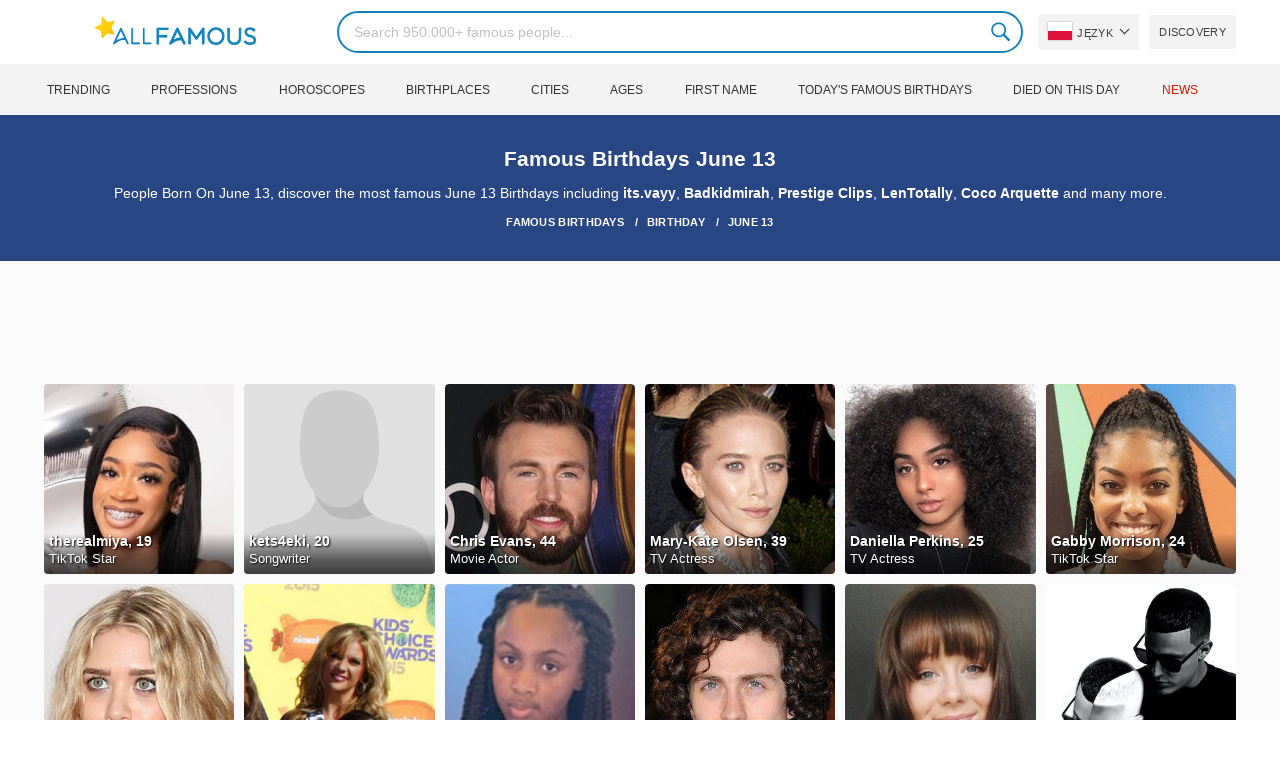

--- FILE ---
content_type: text/html; charset=UTF-8
request_url: https://allfamous.org/pl/birthday/june-13
body_size: 14410
content:

<!DOCTYPE html>
<html lang="pl">
<head>
    <meta charset="utf-8">
    <meta name="google" content="notranslate" />
    <meta name="viewport" content="width=device-width, initial-scale=1.0, minimum-scale=1.0">
    <meta name="norton-safeweb-site-verification" content="lhz7h4aky5jkxkppzyhvy0r4ilcihc8q12edytwbfm2s9gm95g6a537jnblshqx4cl29y09sxvs8xs1jbd23i3kcx2fkkcif-kc83lvivm7juj5qukoukc02vgcxh26h" />
    <title>Famous Birthdays June 13 | People Born On June 13 | AllFamous.org</title>
    <meta name="description" content="People Born On June 13, discover the most famous June 13 Birthdays including Kat Dennings, Paul Abrahamian, Jensiee_, Tim Allen, Stellan Skarsgård and many more."/>
    <meta name="keywords" content="AllFamous.org"/>
    <meta property="og:title" content="Famous Birthdays June 13 | People Born On June 13 | AllFamous.org"/>
    <meta property="og:description" content="People Born On June 13, discover the most famous June 13 Birthdays including Kat Dennings, Paul Abrahamian, Jensiee_, Tim Allen, Stellan Skarsgård and many more."/>
    <meta property="og:image" content="https://cdn.allfamous.org/assets/img/banner.jpg"/>
    <meta property="og:site_name" content="AllFamous.org"/>
    <meta property="og:type" content="website"/>
    <meta property="og:url" content="https://allfamous.org/pl/birthday/june-13"/>

    <meta name="twitter:title" content="Famous Birthdays June 13 | People Born On June 13 | AllFamous.org">
    <meta name="twitter:description" content="People Born On June 13, discover the most famous June 13 Birthdays including Kat Dennings, Paul Abrahamian, Jensiee_, Tim Allen, Stellan Skarsgård and many more.">
    <meta name="twitter:site" content="AllFamous.org">
    <meta name="twitter:image" content="https://cdn.allfamous.org/assets/img/banner.jpg">
    <meta name="twitter:card" content="summary_large_image">
    <meta name="twitter:url" content="https://allfamous.org/pl/birthday/june-13">

    <link rel="canonical" href="https://allfamous.org/pl/birthday/june-13"/>
    <link rel="alternate" href="https://allfamous.org/birthday/june-13" hreflang="x-default"/>
	<link rel="alternate" href="https://allfamous.org/birthday/june-13" hreflang="en"/>
	<link rel="alternate" href="https://allfamous.org/es/birthday/june-13" hreflang="es"/>
	<link rel="alternate" href="https://allfamous.org/pt/birthday/june-13" hreflang="pt"/>
	<link rel="alternate" href="https://allfamous.org/id/birthday/june-13" hreflang="id"/>
	<link rel="alternate" href="https://allfamous.org/zh/birthday/june-13" hreflang="zh-CN"/>
	<link rel="alternate" href="https://allfamous.org/tw/birthday/june-13" hreflang="zh-TW"/>
	<link rel="alternate" href="https://allfamous.org/fr/birthday/june-13" hreflang="fr-FR"/>
	<link rel="alternate" href="https://allfamous.org/ru/birthday/june-13" hreflang="ru-RU"/>
	<link rel="alternate" href="https://allfamous.org/tr/birthday/june-13" hreflang="tr-TR"/>
	<link rel="alternate" href="https://allfamous.org/ar/birthday/june-13" hreflang="ar"/>
	<link rel="alternate" href="https://allfamous.org/ko/birthday/june-13" hreflang="ko-KR"/>
	<link rel="alternate" href="https://allfamous.org/th/birthday/june-13" hreflang="th-TH"/>
	<link rel="alternate" href="https://allfamous.org/nl/birthday/june-13" hreflang="nl"/>
	<link rel="alternate" href="https://allfamous.org/pl/birthday/june-13" hreflang="pl"/>
	<link rel="alternate" href="https://allfamous.org/de/birthday/june-13" hreflang="de-DE"/>
	<link rel="alternate" href="https://allfamous.org/ja/birthday/june-13" hreflang="ja-JP"/>
	<link rel="alternate" href="https://allfamous.org/it/birthday/june-13" hreflang="it-IT"/>
	<link rel="alternate" href="https://allfamous.org/hi/birthday/june-13" hreflang="hi"/>
	<link rel="alternate" href="https://allfamous.org/vi/birthday/june-13" hreflang="vi-VN"/>
	    <link rel="preload" as="image" href="/1.gif">
    <link rel="preload" as="image" href="/assets/svg/search.svg">
    <link rel="preload" as="style" href="/assets/css/style.min.css?v=98">
	    <link rel='preconnect' href='//cdn.allfamous.org'>
    <link rel="preconnect" href="//partner.googleadservices.com">
    <link rel="preconnect" href="//googlecm.hit.gemius.pl">
    <link rel="preconnect" href="//adservice.google.com">
    <link rel="preconnect" href="//www.googletagmanager.com">
    <link rel="preconnect" href="//googleads.g.doubleclick.net">
    <link rel="preconnect" href="//pagead2.googlesyndication.com">
    <link rel='dns-prefetch' href='//cdn.allfamous.org'>
    <link rel='stylesheet' href='/assets/css/style.min.css?v=98' type='text/css' />
    <script defer id="jquery" src="https://ajax.googleapis.com/ajax/libs/jquery/3.6.0/jquery.min.js"></script>
	    <meta name="mobile-web-app-capable" content="yes">
    <meta name="apple-mobile-web-app-capable" content="yes">
    <meta name="application-name" content="AllFamous.org">
    <meta name="apple-mobile-web-app-title" content="AllFamous.org">
    <meta name="theme-color" content="#007bc4">
    <meta name="msapplication-navbutton-color" content="#1283be">
    <meta name="apple-mobile-web-app-status-bar-style" content="black-translucent">
    <meta name="msapplication-starturl" content="/">
	<script>
    const EMPTY_IMG = "/default.svg?v=3.1";
	let hasWebP=!1;!function(){let A=new Image;A.onload=function(){hasWebP=!!(A.height>0&&A.width>0)},A.onerror=function(){hasWebP=!1},A.src="[data-uri]"}();
    function lazyImg(e){return function(){var t,n=document.querySelectorAll("."+e);function r(n){n.onload=function(){n.classList.remove(e)},n.dataset.lazybackground&&(n.style.backgroundImage="url(".concat(n.dataset.lazybackground,")")),n.getAttribute("data-src")&&(n.src=(hasWebP,n.dataset.src),"IntersectionObserver"in window&&t.unobserve(n))}if("IntersectionObserver"in window)t=new IntersectionObserver(function(e){e.forEach(function(e){e.intersectionRatio>0&&r(e.target)})},{rootMargin:"0px",threshold:.05}),n.forEach(function(e){t.observe(e)});else for(var o=0;o<n.length;o++)r(n[o])}};
    function lazyScript(c,e){var n=document.createElement("script");n.async=!0,e&&(n.onload=e),document.head.appendChild(n),n.src=c};
    function lazyAds(e){return function(n){var o,t=document.querySelectorAll("."+e);function r(n){"IntersectionObserver"in window&&o.unobserve(n),n.classList.remove(e);var t=n.id;googletag.cmd.push(function(){googletag.display(t),googletag.pubads().refresh([window.__gptslot__[t]])})}if("IntersectionObserver"in window)o=new IntersectionObserver(function(e){e.forEach(function(e){e.intersectionRatio>0&&r(e.target)})},{rootMargin:"0px",threshold:.05}),t.forEach(function(e){o.observe(e)});else for(var i=0;i<t.length;i++)r(t[i])}};
    function getCookie(n){for(var t=n+"=",e=document.cookie.split(";"),r=0;r<e.length;r++){for(var i=e[r];" "==i.charAt(0);)i=i.substring(1,i.length);if(0==i.indexOf(t))return i.substring(t.length,i.length)}return null};
    function setCookie(e,i,t,o,n){var a=e+"="+i;if(t){var r=new Date;r.setTime(r.getTime()+24*t*60*60*1e3),a+="; expires="+r.toGMTString()}a+="; path=/",o&&(a+="; domain="+o),n&&(a+="; secure"),document.cookie=a};
    function splitSlice(e,i){for(var l=[],n=0,r=e.length;n<r;n+=i)l.push(e.slice(n,i+n));return l};
	    setTimeout(function() {
	    let t,e,n,o,i,a=null,s=65,c=new Set;const r=1111;function d(t){o=performance.now();const e=t.target.closest("a");m(e)&&p(e.href,"high")}function u(t){if(performance.now()-o<r)return;if(!("closest"in t.target))return;const e=t.target.closest("a");m(e)&&(e.addEventListener("mouseout",f,{passive:!0}),i=setTimeout(()=>{p(e.href,"high"),i=void 0},s))}function l(t){const e=t.target.closest("a");m(e)&&p(e.href,"high")}function f(t){t.relatedTarget&&t.target.closest("a")==t.relatedTarget.closest("a")||i&&(clearTimeout(i),i=void 0)}function h(t){if(performance.now()-o<r)return;const e=t.target.closest("a");if(t.which>1||t.metaKey||t.ctrlKey)return;if(!e)return;e.addEventListener("click",function(t){1337!=t.detail&&t.preventDefault()},{capture:!0,passive:!1,once:!0});const n=new MouseEvent("click",{view:window,bubbles:!0,cancelable:!1,detail:1337});e.dispatchEvent(n)}function m(o){if(o&&o.href&&(!n||"instant"in o.dataset)){if(o.origin!=location.origin){if(!(e||"instant"in o.dataset)||!a)return}if(["http:","https:"].includes(o.protocol)&&("http:"!=o.protocol||"https:"!=location.protocol)&&(t||!o.search||"instant"in o.dataset)&&!(o.hash&&o.pathname+o.search==location.pathname+location.search||"noInstant"in o.dataset))return!0}}function p(t,e="auto"){if(c.has(t))return;const n=document.createElement("link");n.rel="prefetch",n.href=t,n.fetchPriority=e,n.as="document",document.head.appendChild(n),c.add(t)}!function(){if(!document.createElement("link").relList.supports("prefetch"))return;const o="instantVaryAccept"in document.body.dataset||"Shopify"in window,i=navigator.userAgent.indexOf("Chrome/");i>-1&&(a=parseInt(navigator.userAgent.substring(i+"Chrome/".length)));if(o&&a&&a<110)return;const c="instantMousedownShortcut"in document.body.dataset;t="instantAllowQueryString"in document.body.dataset,e="instantAllowExternalLinks"in document.body.dataset,n="instantWhitelist"in document.body.dataset;const r={capture:!0,passive:!0};let f=!1,v=!1,g=!1;if("instantIntensity"in document.body.dataset){const t=document.body.dataset.instantIntensity;if(t.startsWith("mousedown"))f=!0,"mousedown-only"==t&&(v=!0);else if(t.startsWith("viewport")){const e=navigator.connection&&navigator.connection.saveData,n=navigator.connection&&navigator.connection.effectiveType&&navigator.connection.effectiveType.includes("2g");e||n||("viewport"==t?document.documentElement.clientWidth*document.documentElement.clientHeight<45e4&&(g=!0):"viewport-all"==t&&(g=!0))}else{const e=parseInt(t);isNaN(e)||(s=e)}}v||document.addEventListener("touchstart",d,r);f?c||document.addEventListener("mousedown",l,r):document.addEventListener("mouseover",u,r);c&&document.addEventListener("mousedown",h,r);if(g){let t=window.requestIdleCallback;t||(t=(t=>{t()})),t(function(){const t=new IntersectionObserver(e=>{e.forEach(e=>{if(e.isIntersecting){const n=e.target;t.unobserve(n),p(n.href)}})});document.querySelectorAll("a").forEach(e=>{m(e)&&t.observe(e)})},{timeout:1500})}}();
    }, 1);
</script>

<script async src="https://pagead2.googlesyndication.com/pagead/js/adsbygoogle.js?client=ca-pub-2196988153088510" crossorigin="anonymous"></script>
<script async src="https://www.googletagmanager.com/gtag/js?id=G-RVV0T97W1V"></script>
<script>window.dataLayer = window.dataLayer || [];function gtag(){dataLayer.push(arguments);}gtag('js', new Date());gtag('config', 'G-RVV0T97W1V');</script>    <link rel="manifest" crossorigin="anonymous" href="/manifest.json?v=98">
	</head>
<body class="osm ">
<img alt="allfamous.org" class="ez" width="99999" height="99999" style="pointer-events: none; position: absolute; top: 0; left: 0; width: 99vw; height: 99vh; max-width: 99vw; max-height: 99vh;" src="[data-uri]">
<div class="website-wrapper">
    <header class="whb-header whb-sticky-shadow whb-sticky-clone">
        <div class="whb-main-header">
            <div class="whb-row whb-general-header whb-flex-flex-middle">
                <div class="container">
                    <div class="whb-logo" style="text-align: center;">
                        <div class="site-logo">
                            <a href="/pl" class="fm-logo fm-main-logo" rel="home">
                                <img src="https://cdn.allfamous.org/logo.png" alt="AllFamous.org" style="width:150px;" width="150" height="26" />
                            </a>
                        </div>
                    </div>
                    <div class="whb-flex-row whb-general-header-inner">
                        <div class="whb-column whb-col-left whb-visible-lg">
                            <div class="site-logo">
								                                    <a href="/pl" class="fm-logo fm-main-logo" rel="home">
                                        <img src="https://cdn.allfamous.org/logo.png" alt="AllFamous.org" style="width: 180px;margin: 0 50px;" width="180" height="31" />
                                        <span style="display: inline-block;text-indent: -99999px;">AllFamous.org</span>
                                    </a>
								                            </div>
                        </div>
                        <div class="whb-column whb-col-center whb-visible-lg">
							<div class="fm-search-form" style="width: 100%;">
    <form role="search" method="get" class="searchform style-rounded fm-ajax-search" action="/pl/search" data-hl="pl">
        <input value="" name="q"  aria-label="Search" class="q" placeholder="Search 950.000+ famous people..." type="text" />
		        <!--<a rel="nofollow noreferrer" target="_blank" href="https://www.google.com/search?q=site:allfamous.org" class="googlesearch">Google search</a>-->
        <button type="submit" class="searchsubmit">Search</button>
    </form>
    <div class="search-results-wrapper">
        <div class="fm-scroll"><div class="fm-search-results fm-scroll-content"></div></div>
        <div class="fm-search-loader wd-fill"></div>
    </div>
</div>                        </div>
                        <div class="whb-column whb-col-right whb-visible-lg">
							<div class="drop" style="margin:0 10px">
    <button class="btn drop-btn btn-lang">
        <span class="flag flag-pl"></span> Język    </button>
    <div class="drop-list lang-sel" style="left:0;text-align:left;direction:ltr">
		            <span onclick="setLang('en')">
                <a class="drop-item " href="/birthday/june-13"><span class="flag flag-us"></span> English</a>
            </span>
		            <span onclick="setLang('es')">
                <a class="drop-item " href="/es/birthday/june-13"><span class="flag flag-es"></span> Español</a>
            </span>
		            <span onclick="setLang('pt')">
                <a class="drop-item " href="/pt/birthday/june-13"><span class="flag flag-br"></span> Português</a>
            </span>
		            <span onclick="setLang('de')">
                <a class="drop-item " href="/de/birthday/june-13"><span class="flag flag-de"></span> Deutsch</a>
            </span>
		            <span onclick="setLang('fr')">
                <a class="drop-item " href="/fr/birthday/june-13"><span class="flag flag-fr"></span> Français</a>
            </span>
		            <span onclick="setLang('ru')">
                <a class="drop-item " href="/ru/birthday/june-13"><span class="flag flag-ru"></span> Pусский</a>
            </span>
		            <span onclick="setLang('it')">
                <a class="drop-item " href="/it/birthday/june-13"><span class="flag flag-it"></span> Italiano</a>
            </span>
		            <span onclick="setLang('nl')">
                <a class="drop-item " href="/nl/birthday/june-13"><span class="flag flag-nl"></span> Nederlands</a>
            </span>
		            <span onclick="setLang('da')">
                <a class="drop-item " href="/da/birthday/june-13"><span class="flag flag-dk"></span> Dansk</a>
            </span>
		            <span onclick="setLang('el')">
                <a class="drop-item " href="/el/birthday/june-13"><span class="flag flag-gr"></span> Ελληνικά</a>
            </span>
		            <span onclick="setLang('sv')">
                <a class="drop-item " href="/sv/birthday/june-13"><span class="flag flag-se"></span> Svenska</a>
            </span>
		            <span onclick="setLang('fi')">
                <a class="drop-item " href="/fi/birthday/june-13"><span class="flag flag-fi"></span> Suomi</a>
            </span>
		            <span onclick="setLang('pl')">
                <a class="drop-item active" href="/pl/birthday/june-13"><span class="flag flag-pl"></span> Język</a>
            </span>
		            <span onclick="setLang('tr')">
                <a class="drop-item " href="/tr/birthday/june-13"><span class="flag flag-tr"></span> Türkçe</a>
            </span>
		            <span onclick="setLang('id')">
                <a class="drop-item " href="/id/birthday/june-13"><span class="flag flag-id"></span> Indonesia</a>
            </span>
		            <span onclick="setLang('ja')">
                <a class="drop-item " href="/ja/birthday/june-13"><span class="flag flag-jp"></span> 日本語</a>
            </span>
		            <span onclick="setLang('ko')">
                <a class="drop-item " href="/ko/birthday/june-13"><span class="flag flag-kr"></span> 한국어</a>
            </span>
		            <span onclick="setLang('zh')">
                <a class="drop-item " href="/zh/birthday/june-13"><span class="flag flag-cn"></span> 中文(简体]</a>
            </span>
		            <span onclick="setLang('tw')">
                <a class="drop-item " href="/tw/birthday/june-13"><span class="flag flag-tw"></span> 中文(繁體]</a>
            </span>
		            <span onclick="setLang('hi')">
                <a class="drop-item " href="/hi/birthday/june-13"><span class="flag flag-in"></span> हिन्दी</a>
            </span>
		            <span onclick="setLang('ar')">
                <a class="drop-item " href="/ar/birthday/june-13"><span class="flag flag-ae"></span> العربية</a>
            </span>
		            <span onclick="setLang('th')">
                <a class="drop-item " href="/th/birthday/june-13"><span class="flag flag-th"></span> ภาษาไทย</a>
            </span>
		            <span onclick="setLang('vi')">
                <a class="drop-item " href="/vi/birthday/june-13"><span class="flag flag-vn"></span> Tiếng Việt</a>
            </span>
		    </div>
</div>                            <a href="/pl/celebrity-discover" title="Discover famous people" class="btn">
                                Discovery                            </a>
                        </div>

                        <div class="whb-column whb-mobile-left whb-hidden-lg">
                            <div class="mm fm-burger-icon mobile-nav-icon whb-mobile-nav-icon wd-style-text">
                                <a href="#" aria-label="Menu">
                                    <span class="fm-burger wd-tools-icon"></span>
                                    <span class="fm-burger-label mm-text">Menu</span>
                                </a>
                            </div>
                        </div>
                        <div class="whb-column whb-mobile-center whb-hidden-lg whb-empty-column"></div>
                        <div class="whb-column whb-mobile-right whb-hidden-lg">
							<div class="fm-search-form" style="width: 100%;">
    <form role="search" method="get" class="searchform style-rounded fm-ajax-search" action="/pl/search" data-hl="pl">
        <input value="" name="q"  aria-label="Search" class="q" placeholder="Search 950.000+ famous people..." type="text" />
		        <!--<a rel="nofollow noreferrer" target="_blank" href="https://www.google.com/search?q=site:allfamous.org" class="googlesearch">Google search</a>-->
        <button type="submit" class="searchsubmit">Search</button>
    </form>
    <div class="search-results-wrapper">
        <div class="fm-scroll"><div class="fm-search-results fm-scroll-content"></div></div>
        <div class="fm-search-loader wd-fill"></div>
    </div>
</div>                        </div>
                    </div>
                </div>
            </div>
			<div style="background:#f3f3f3;" class="whb-row whb-flex-flex-middle whb-hidden-mobile">
    <div class="container">
        <div class="whb-column whb-col-center whb-visible-lg">
            <div class="main-nav fm-navigation" role="navigation">
                <ul class="menu">
					                        <li class="menu-item item-level-0 ">
                            <a href="/pl/trending">
								Trending</a>
                        </li>
					                        <li class="menu-item item-level-0 ">
                            <a href="/pl/profession">
								Professions</a>
                        </li>
					                        <li class="menu-item item-level-0 ">
                            <a href="/pl/horoscope">
								Horoscopes</a>
                        </li>
					                        <li class="menu-item item-level-0 ">
                            <a href="/pl/birthplace">
								Birthplaces</a>
                        </li>
					                        <li class="menu-item item-level-0 ">
                            <a href="/pl/city">
								Cities</a>
                        </li>
					                        <li class="menu-item item-level-0 ">
                            <a href="/pl/age">
								Ages</a>
                        </li>
					                        <li class="menu-item item-level-0 ">
                            <a href="/pl/first-name">
								First Name</a>
                        </li>
					                        <li class="menu-item item-level-0 ">
                            <a href="/pl/todays-famous-birthdays">
								Today's Famous Birthdays</a>
                        </li>
					                        <li class="menu-item item-level-0 ">
                            <a href="/pl/celebrities-who-died-on-this-day">
								Died on this day</a>
                        </li>
					                    <li class="menu-item item-level-0">
                        <a href="https://news.allfamous.org" rel="nofollow noopener" target="_blank" style="color: #d31a00;">
							News</a>
                    </li>
                </ul>
            </div>
        </div>
    </div>
</div>        </div>
    </header>

        <div class="page-title page-title-default title-size-default scheme-light">
        <div class="container">
            <h1 class="entry-title">Famous Birthdays June 13</h1>
            <div style="margin: 5px 0;">People Born On June 13, discover the most famous June 13 Birthdays including <a href="/pl/people/itsvayy-20050613.html">its.vayy</a>, <a href="/pl/people/badkidmirah-20070613.html">Badkidmirah</a>, <a href="/pl/people/prestige-clips-19930613.html">Prestige Clips</a>, <a href="/pl/people/lentotally-20000613.html">LenTotally</a>, <a href="/pl/people/coco-arquette-20040613.html">Coco Arquette</a> and many more.</div>

                        <div vocab="https://schema.org/" typeof="BreadcrumbList" class="breadcrumbs">
                <span property="itemListElement" typeof="ListItem">
                    <a property="item" typeof="WebPage" href="/pl">
                        <span property="name">Famous Birthdays</span>
                    </a>
                    <meta property="position" content="1">
                </span>
                                <span property="itemListElement" typeof="ListItem">
                    <a property="item" typeof="WebPage" href="/pl/birthday">
                        <span property="name">Birthday</span>
                    </a>
                    <meta property="position" content="2">
                </span>
                                <span property="itemListElement" typeof="ListItem">
                    <a property="item" typeof="WebPage" href="/pl/birthday/june-13">
                        <span property="name">June 13</span>
                    </a>
                    <meta property="position" content="3">
                </span>
            </div>
        </div>
    </div>

    <div class="container">
        <div class="row ">
            <div class="site-content col-lg-12 col-12 col-md-12" role="main">
	                            <div class="ad-box ad-box-header">
                    <div id="z_home_top_b" class="adslot lza"><div class="ad-holder"></div></div>
                </div>
                                <div class="row">
                    <div class="col-sm-12">
                        <div class="row pp elements-grid fm-spacing-10">
							<div class=" pp-item col-lg-2 col-md-3 col-sm-4 col-6" >
	    <a href="/pl/people/therealmiya-97o1.html" title="therealmiya, 19 (TikTok Star)">
        <div class="pp-img">
            <img src="/1.gif" alt="therealmiya, 19 (TikTok Star)" data-src="https://cdn.allfamous.org/people/thumbnails/therealmiya-97o1-allfamous.org.jpg" onerror="this.src=EMPTY_IMG;" class="lzl" width="152" height="152">
        </div>
        <div class="pp-info">
            <strong class="pp-title">therealmiya, 19</strong>
            <p class="prof">TikTok Star</p>
        </div>
    </a>
</div><div class=" pp-item col-lg-2 col-md-3 col-sm-4 col-6" >
	    <a href="/pl/people/kets4eki-ecni.html" title="kets4eki, 20 (Songwriter)">
        <div class="pp-img">
            <img src="/1.gif" alt="kets4eki, 20 (Songwriter)" data-src="/default.svg?v=3.1" onerror="this.src=EMPTY_IMG;" class="lzl" width="152" height="152">
        </div>
        <div class="pp-info">
            <strong class="pp-title">kets4eki, 20</strong>
            <p class="prof">Songwriter</p>
        </div>
    </a>
</div><div class=" pp-item col-lg-2 col-md-3 col-sm-4 col-6" >
	    <a href="/pl/people/chris-evans-19810613.html" title="Chris Evans, 44 (Movie Actor)">
        <div class="pp-img">
            <img src="/1.gif" alt="Chris Evans, 44 (Movie Actor)" data-src="https://cdn.allfamous.org/people/thumbnails/chris-evans-x6ge-allfamous.org.jpg" onerror="this.src=EMPTY_IMG;" class="lzl" width="152" height="152">
        </div>
        <div class="pp-info">
            <strong class="pp-title">Chris Evans, 44</strong>
            <p class="prof">Movie Actor</p>
        </div>
    </a>
</div><div class=" pp-item col-lg-2 col-md-3 col-sm-4 col-6" >
	    <a href="/pl/people/mary-kate-olsen-19860613.html" title="Mary-Kate Olsen, 39 (TV Actress)">
        <div class="pp-img">
            <img src="/1.gif" alt="Mary-Kate Olsen, 39 (TV Actress)" data-src="https://cdn.allfamous.org/people/headshots/mary-kate-olsen-lkrk-allfamous.org-5.jpg" onerror="this.src=EMPTY_IMG;" class="lzl" width="152" height="152">
        </div>
        <div class="pp-info">
            <strong class="pp-title">Mary-Kate Olsen, 39</strong>
            <p class="prof">TV Actress</p>
        </div>
    </a>
</div><div class=" pp-item col-lg-2 col-md-3 col-sm-4 col-6" >
	    <a href="/pl/people/daniella-perkins-20000613.html" title="Daniella Perkins, 25 (TV Actress)">
        <div class="pp-img">
            <img src="/1.gif" alt="Daniella Perkins, 25 (TV Actress)" data-src="https://cdn.allfamous.org/people/headshots/daniella-perkins-aatb-allfamous.org-1.jpg" onerror="this.src=EMPTY_IMG;" class="lzl" width="152" height="152">
        </div>
        <div class="pp-info">
            <strong class="pp-title">Daniella Perkins, 25</strong>
            <p class="prof">TV Actress</p>
        </div>
    </a>
</div><div class=" pp-item col-lg-2 col-md-3 col-sm-4 col-6" >
	    <a href="/pl/people/gabby-morrison-20010613.html" title="Gabby Morrison, 24 (TikTok Star)">
        <div class="pp-img">
            <img src="/1.gif" alt="Gabby Morrison, 24 (TikTok Star)" data-src="https://cdn.allfamous.org/people/headshots/gabby-morrison-rixm-allfamous.org-5.jpg" onerror="this.src=EMPTY_IMG;" class="lzl" width="152" height="152">
        </div>
        <div class="pp-info">
            <strong class="pp-title">Gabby Morrison, 24</strong>
            <p class="prof">TikTok Star</p>
        </div>
    </a>
</div><div class=" pp-item col-lg-2 col-md-3 col-sm-4 col-6" >
	    <a href="/pl/people/ashley-olsen-19860613.html" title="Ashley Olsen, 39 (TV Actress)">
        <div class="pp-img">
            <img src="/1.gif" alt="Ashley Olsen, 39 (TV Actress)" data-src="https://cdn.allfamous.org/people/headshots/ashley-olsen-sp66-allfamous.org-3.jpg" onerror="this.src=EMPTY_IMG;" class="lzl" width="152" height="152">
        </div>
        <div class="pp-info">
            <strong class="pp-title">Ashley Olsen, 39</strong>
            <p class="prof">TV Actress</p>
        </div>
    </a>
</div><div class=" pp-item col-lg-2 col-md-3 col-sm-4 col-6" >
	    <a href="/pl/people/melissa-gisoni-19680613.html" title="Melissa Gisoni, 57 (Reality Star)">
        <div class="pp-img">
            <img src="/1.gif" alt="Melissa Gisoni, 57 (Reality Star)" data-src="https://cdn.allfamous.org/people/headshots/melissa-gisoni-e5jh-allfamous.org-1.jpg" onerror="this.src=EMPTY_IMG;" class="lzl" width="152" height="152">
        </div>
        <div class="pp-info">
            <strong class="pp-title">Melissa Gisoni, 57</strong>
            <p class="prof">Reality Star</p>
        </div>
    </a>
</div><div class=" pp-item col-lg-2 col-md-3 col-sm-4 col-6" >
	    <a href="/pl/people/badkidmirah-20070613.html" title="Badkidmirah, 18 (Instagram Star)">
        <div class="pp-img">
            <img src="/1.gif" alt="Badkidmirah, 18 (Instagram Star)" data-src="https://cdn.allfamous.org/people/headshots/badkidmirah-uoiz-allfamous.org-3.jpg" onerror="this.src=EMPTY_IMG;" class="lzl" width="152" height="152">
        </div>
        <div class="pp-info">
            <strong class="pp-title">Badkidmirah, 18</strong>
            <p class="prof">Instagram Star</p>
        </div>
    </a>
</div><div class=" pp-item col-lg-2 col-md-3 col-sm-4 col-6" >
	    <a href="/pl/people/aaron-taylor-johnson-19900613.html" title="Aaron Taylor-Johnson, 35 (Movie Actor)">
        <div class="pp-img">
            <img src="/1.gif" alt="Aaron Taylor-Johnson, 35 (Movie Actor)" data-src="https://cdn.allfamous.org/people/headshots/aaron-taylor-johnson-fvyq-allfamous.org-4.jpg" onerror="this.src=EMPTY_IMG;" class="lzl" width="152" height="152">
        </div>
        <div class="pp-info">
            <strong class="pp-title">Aaron Taylor-Johnson, 35</strong>
            <p class="prof">Movie Actor</p>
        </div>
    </a>
</div><div class=" pp-item col-lg-2 col-md-3 col-sm-4 col-6" >
	    <a href="/pl/people/devore-ledridge-20010613.html" title="DeVore Ledridge, 24 (TV Actress)">
        <div class="pp-img">
            <img src="/1.gif" alt="DeVore Ledridge, 24 (TV Actress)" data-src="https://cdn.allfamous.org/people/headshots/devore-ledridge-4fjc-allfamous.org-1.jpg" onerror="this.src=EMPTY_IMG;" class="lzl" width="152" height="152">
        </div>
        <div class="pp-info">
            <strong class="pp-title">DeVore Ledridge, 24</strong>
            <p class="prof">TV Actress</p>
        </div>
    </a>
</div><div class=" pp-item col-lg-2 col-md-3 col-sm-4 col-6" >
	    <a href="/pl/people/dj-snake-19860613.html" title="DJ Snake, 39 (DJ)">
        <div class="pp-img">
            <img src="/1.gif" alt="DJ Snake, 39 (DJ)" data-src="https://cdn.allfamous.org/people/headshots/dj-snake-2dya-allfamous.org-2.jpg" onerror="this.src=EMPTY_IMG;" class="lzl" width="152" height="152">
        </div>
        <div class="pp-info">
            <strong class="pp-title">DJ Snake, 39</strong>
            <p class="prof">DJ</p>
        </div>
    </a>
</div>                        </div>
                    </div>
                </div>
                                            <div class="ad-box ad-box-header">
                            <div id="z_p_top_bio" class="adslot lza"><div class="ad-holder"></div></div>
                        </div>
	                				                <div class="row">
                    <div class="col-sm-12">
                        <div class="row pp elements-grid fm-spacing-10">
							<div class=" pp-item col-lg-2 col-md-3 col-sm-4 col-6" >
	    <a href="/pl/people/eben-franckewitz-19960613.html" title="Eben Franckewitz, 29 (Pop Singer)">
        <div class="pp-img">
            <img src="/1.gif" alt="Eben Franckewitz, 29 (Pop Singer)" data-src="https://cdn.allfamous.org/people/thumbnails/eben-franckewitz-kd6z-allfamous.org.jpg" onerror="this.src=EMPTY_IMG;" class="lzl" width="152" height="152">
        </div>
        <div class="pp-info">
            <strong class="pp-title">Eben Franckewitz, 29</strong>
            <p class="prof">Pop Singer</p>
        </div>
    </a>
</div><div class=" pp-item col-lg-2 col-md-3 col-sm-4 col-6" >
	    <a href="/pl/people/junior-andre-20050613.html" title="Junior Andre, 20 (Model)">
        <div class="pp-img">
            <img src="/1.gif" alt="Junior Andre, 20 (Model)" data-src="https://cdn.allfamous.org/people/headshots/junior-andre-w9g4-allfamous.org-3.jpg" onerror="this.src=EMPTY_IMG;" class="lzl" width="152" height="152">
        </div>
        <div class="pp-info">
            <strong class="pp-title">Junior Andre, 20</strong>
            <p class="prof">Model</p>
        </div>
    </a>
</div><div class=" pp-item col-lg-2 col-md-3 col-sm-4 col-6" >
	    <a href="/pl/people/jaden-newman-20040613.html" title="Jaden Newman, 21 (Basketball Player)">
        <div class="pp-img">
            <img src="/1.gif" alt="Jaden Newman, 21 (Basketball Player)" data-src="https://cdn.allfamous.org/people/headshots/jaden-newman-h1uk-allfamous.org-6.jpg" onerror="this.src=EMPTY_IMG;" class="lzl" width="152" height="152">
        </div>
        <div class="pp-info">
            <strong class="pp-title">Jaden Newman, 21</strong>
            <p class="prof">Basketball Player</p>
        </div>
    </a>
</div><div class=" pp-item col-lg-2 col-md-3 col-sm-4 col-6" >
	    <a href="/pl/people/tim-allen-19530613.html" title="Tim Allen, 72 (TV Actor)">
        <div class="pp-img">
            <img src="/1.gif" alt="Tim Allen, 72 (TV Actor)" data-src="https://cdn.allfamous.org/people/thumbnails/tim-allen-uqfw-allfamous.org.jpg" onerror="this.src=EMPTY_IMG;" class="lzl" width="152" height="152">
        </div>
        <div class="pp-info">
            <strong class="pp-title">Tim Allen, 72</strong>
            <p class="prof">TV Actor</p>
        </div>
    </a>
</div><div class=" pp-item col-lg-2 col-md-3 col-sm-4 col-6" >
	    <a href="/pl/people/kat-dennings-19860613.html" title="Kat Dennings, 39 (Movie Actress)">
        <div class="pp-img">
            <img src="/1.gif" alt="Kat Dennings, 39 (Movie Actress)" data-src="https://cdn.allfamous.org/people/headshots/kat-dennings-ie8a-allfamous.org-8.jpg" onerror="this.src=EMPTY_IMG;" class="lzl" width="152" height="152">
        </div>
        <div class="pp-info">
            <strong class="pp-title">Kat Dennings, 39</strong>
            <p class="prof">Movie Actress</p>
        </div>
    </a>
</div><div class=" pp-item col-lg-2 col-md-3 col-sm-4 col-6" >
	    <a href="/pl/people/itsvayy-20050613.html" title="its.vayy, 20 (TikTok Star)">
        <div class="pp-img">
            <img src="/1.gif" alt="its.vayy, 20 (TikTok Star)" data-src="https://cdn.allfamous.org/people/headshots/itsvayy-vfzc-allfamous.org-4.jpg" onerror="this.src=EMPTY_IMG;" class="lzl" width="152" height="152">
        </div>
        <div class="pp-info">
            <strong class="pp-title">its.vayy, 20</strong>
            <p class="prof">TikTok Star</p>
        </div>
    </a>
</div><div class=" pp-item col-lg-2 col-md-3 col-sm-4 col-6" >
	    <a href="/pl/people/steve-o-19740613.html" title="Steve-O, 51 (Reality Star)">
        <div class="pp-img">
            <img src="/1.gif" alt="Steve-O, 51 (Reality Star)" data-src="https://cdn.allfamous.org/people/headshots/steve-o-kfds-allfamous.org-4.jpg" onerror="this.src=EMPTY_IMG;" class="lzl" width="152" height="152">
        </div>
        <div class="pp-info">
            <strong class="pp-title">Steve-O, 51</strong>
            <p class="prof">Reality Star</p>
        </div>
    </a>
</div><div class=" pp-item col-lg-2 col-md-3 col-sm-4 col-6" >
	    <a href="/pl/people/lucas-watson-19920613.html" title="Lucas Watson, 33 (YouTube Star)">
        <div class="pp-img">
            <img src="/1.gif" alt="Lucas Watson, 33 (YouTube Star)" data-src="https://cdn.allfamous.org/people/headshots/lucas-watson-o3i8-allfamous.org-3.jpg" onerror="this.src=EMPTY_IMG;" class="lzl" width="152" height="152">
        </div>
        <div class="pp-info">
            <strong class="pp-title">Lucas Watson, 33</strong>
            <p class="prof">YouTube Star</p>
        </div>
    </a>
</div><div class=" pp-item col-lg-2 col-md-3 col-sm-4 col-6" >
	    <a href="/pl/people/mikayla-nogueira-19980613.html" title="Mikayla Nogueira, 27 (TikTok Star)">
        <div class="pp-img">
            <img src="/1.gif" alt="Mikayla Nogueira, 27 (TikTok Star)" data-src="https://cdn.allfamous.org/people/headshots/mikayla-nogueira-wzue-allfamous.org-1.jpg" onerror="this.src=EMPTY_IMG;" class="lzl" width="152" height="152">
        </div>
        <div class="pp-info">
            <strong class="pp-title">Mikayla Nogueira, 27</strong>
            <p class="prof">TikTok Star</p>
        </div>
    </a>
</div><div class=" pp-item col-lg-2 col-md-3 col-sm-4 col-6" >
	    <a href="/pl/people/rumi-carter-20170613.html" title="Rumi Carter, 8 (Family Member)">
        <div class="pp-img">
            <img src="/1.gif" alt="Rumi Carter, 8 (Family Member)" data-src="https://cdn.allfamous.org/people/thumbnails/rumi-carter-20170613-1655107205696-allfamous.org.jpg" onerror="this.src=EMPTY_IMG;" class="lzl" width="152" height="152">
        </div>
        <div class="pp-info">
            <strong class="pp-title">Rumi Carter, 8</strong>
            <p class="prof">Family Member</p>
        </div>
    </a>
</div><div class=" pp-item col-lg-2 col-md-3 col-sm-4 col-6" >
	    <a href="/pl/people/bree-wasylenko-19880613.html" title="Bree Wasylenko, 37 (Dancer)">
        <div class="pp-img">
            <img src="/1.gif" alt="Bree Wasylenko, 37 (Dancer)" data-src="https://cdn.allfamous.org/people/headshots/bree-wasylenko-19zd-allfamous.org-1.jpg" onerror="this.src=EMPTY_IMG;" class="lzl" width="152" height="152">
        </div>
        <div class="pp-info">
            <strong class="pp-title">Bree Wasylenko, 37</strong>
            <p class="prof">Dancer</p>
        </div>
    </a>
</div><div class=" pp-item col-lg-2 col-md-3 col-sm-4 col-6" >
	    <a href="/pl/people/luke-james-19840613.html" title="Luke James, 41 (R&B Singer)">
        <div class="pp-img">
            <img src="/1.gif" alt="Luke James, 41 (R&B Singer)" data-src="https://cdn.allfamous.org/people/headshots/luke-james-f3kc-allfamous.org-2.jpg" onerror="this.src=EMPTY_IMG;" class="lzl" width="152" height="152">
        </div>
        <div class="pp-info">
            <strong class="pp-title">Luke James, 41</strong>
            <p class="prof">R&B Singer</p>
        </div>
    </a>
</div>                        </div>
                    </div>
                </div>
                                            <div class="ad-box ad-box-header">
                            <div id="z_p_mid_bio" class="adslot lza"><div class="ad-holder"></div></div>
                        </div>
									                <div class="row">
                    <div class="col-sm-12">
                        <div class="row pp elements-grid fm-spacing-10">
							<div class=" pp-item col-lg-2 col-md-3 col-sm-4 col-6" >
	    <a href="/pl/people/gianna-luke-20030613.html" title="Gianna Luke, 22 (TikTok Star)">
        <div class="pp-img">
            <img src="/1.gif" alt="Gianna Luke, 22 (TikTok Star)" data-src="https://cdn.allfamous.org/people/thumbnails/gianna-luke-uxka-allfamous.org.jpg" onerror="this.src=EMPTY_IMG;" class="lzl" width="152" height="152">
        </div>
        <div class="pp-info">
            <strong class="pp-title">Gianna Luke, 22</strong>
            <p class="prof">TikTok Star</p>
        </div>
    </a>
</div><div class=" pp-item col-lg-2 col-md-3 col-sm-4 col-6" >
	    <a href="/pl/people/coco-arquette-20040613.html" title="Coco Arquette, 21 (Family Member)">
        <div class="pp-img">
            <img src="/1.gif" alt="Coco Arquette, 21 (Family Member)" data-src="https://cdn.allfamous.org/people/headshots/coco-arquette-20040613-allfamous.org-4.jpg" onerror="this.src=EMPTY_IMG;" class="lzl" width="152" height="152">
        </div>
        <div class="pp-info">
            <strong class="pp-title">Coco Arquette, 21</strong>
            <p class="prof">Family Member</p>
        </div>
    </a>
</div><div class=" pp-item col-lg-2 col-md-3 col-sm-4 col-6" >
	    <a href="/pl/people/levy-jansen-20010613.html" title="Levy Jansen, 24 (YouTube Star)">
        <div class="pp-img">
            <img src="/1.gif" alt="Levy Jansen, 24 (YouTube Star)" data-src="https://cdn.allfamous.org/people/headshots/levy-jansen-tnjg-allfamous.org-9.jpg" onerror="this.src=EMPTY_IMG;" class="lzl" width="152" height="152">
        </div>
        <div class="pp-info">
            <strong class="pp-title">Levy Jansen, 24</strong>
            <p class="prof">YouTube Star</p>
        </div>
    </a>
</div><div class=" pp-item col-lg-2 col-md-3 col-sm-4 col-6" >
	    <a href="/pl/people/sir-carter-20170613.html" title="Sir Carter, 8 (Family Member)">
        <div class="pp-img">
            <img src="/1.gif" alt="Sir Carter, 8 (Family Member)" data-src="https://cdn.allfamous.org/people/thumbnails/sir-carter-20170613-1655107648881-allfamous.org.jpg" onerror="this.src=EMPTY_IMG;" class="lzl" width="152" height="152">
        </div>
        <div class="pp-info">
            <strong class="pp-title">Sir Carter, 8</strong>
            <p class="prof">Family Member</p>
        </div>
    </a>
</div><div class=" pp-item col-lg-2 col-md-3 col-sm-4 col-6" >
	    <a href="/pl/people/hotboii-20000613.html" title="Hotboii, 25 (Rapper)">
        <div class="pp-img">
            <img src="/1.gif" alt="Hotboii, 25 (Rapper)" data-src="https://cdn.allfamous.org/people/thumbnails/hotboii-20000613-1655107712090-allfamous.org.jpg" onerror="this.src=EMPTY_IMG;" class="lzl" width="152" height="152">
        </div>
        <div class="pp-info">
            <strong class="pp-title">Hotboii, 25</strong>
            <p class="prof">Rapper</p>
        </div>
    </a>
</div><div class=" pp-item col-lg-2 col-md-3 col-sm-4 col-6" >
	    <a href="/pl/people/celina-powell-19950613.html" title="Celina Powell, 30 (Instagram Star)">
        <div class="pp-img">
            <img src="/1.gif" alt="Celina Powell, 30 (Instagram Star)" data-src="https://cdn.allfamous.org/people/thumbnails/celina-powell-jt9n-allfamous.org.jpg" onerror="this.src=EMPTY_IMG;" class="lzl" width="152" height="152">
        </div>
        <div class="pp-info">
            <strong class="pp-title">Celina Powell, 30</strong>
            <p class="prof">Instagram Star</p>
        </div>
    </a>
</div><div class=" pp-item col-lg-2 col-md-3 col-sm-4 col-6" >
	    <a href="/pl/people/lentotally-20000613.html" title="LenTotally, 25 (YouTube Star)">
        <div class="pp-img">
            <img src="/1.gif" alt="LenTotally, 25 (YouTube Star)" data-src="https://cdn.allfamous.org/people/thumbnails/lentotally-20000613-1655107867522-allfamous.org.jpg" onerror="this.src=EMPTY_IMG;" class="lzl" width="152" height="152">
        </div>
        <div class="pp-info">
            <strong class="pp-title">LenTotally, 25</strong>
            <p class="prof">YouTube Star</p>
        </div>
    </a>
</div><div class=" pp-item col-lg-2 col-md-3 col-sm-4 col-6" >
	    <a href="/pl/people/violet-chachki-19920613.html" title="Violet Chachki, 33 (Reality Star)">
        <div class="pp-img">
            <img src="/1.gif" alt="Violet Chachki, 33 (Reality Star)" data-src="https://cdn.allfamous.org/people/thumbnails/violet-chachki-a2a1-allfamous.org.jpg" onerror="this.src=EMPTY_IMG;" class="lzl" width="152" height="152">
        </div>
        <div class="pp-info">
            <strong class="pp-title">Violet Chachki, 33</strong>
            <p class="prof">Reality Star</p>
        </div>
    </a>
</div><div class=" pp-item col-lg-2 col-md-3 col-sm-4 col-6" >
	    <a href="/pl/people/arantza-fahnbulleh-19930613.html" title="Arantza Fahnbulleh, 32 (Comedian)">
        <div class="pp-img">
            <img src="/1.gif" alt="Arantza Fahnbulleh, 32 (Comedian)" data-src="https://cdn.allfamous.org/people/thumbnails/arantza-fahnbulleh-8xvt-allfamous.org.jpg" onerror="this.src=EMPTY_IMG;" class="lzl" width="152" height="152">
        </div>
        <div class="pp-info">
            <strong class="pp-title">Arantza Fahnbulleh, 32</strong>
            <p class="prof">Comedian</p>
        </div>
    </a>
</div><div class=" pp-item col-lg-2 col-md-3 col-sm-4 col-6" >
	    <a href="/pl/people/mackenzie-singer-20050613.html" title="Mackenzie Singer, 20 (YouTube Star)">
        <div class="pp-img">
            <img src="/1.gif" alt="Mackenzie Singer, 20 (YouTube Star)" data-src="https://cdn.allfamous.org/people/thumbnails/mackenzie-singer-c5rp-allfamous.org.jpg" onerror="this.src=EMPTY_IMG;" class="lzl" width="152" height="152">
        </div>
        <div class="pp-info">
            <strong class="pp-title">Mackenzie Singer, 20</strong>
            <p class="prof">YouTube Star</p>
        </div>
    </a>
</div><div class=" pp-item col-lg-2 col-md-3 col-sm-4 col-6" >
	    <a href="/pl/people/prestige-clips-19930613.html" title="Prestige Clips, 32 (YouTube Star)">
        <div class="pp-img">
            <img src="/1.gif" alt="Prestige Clips, 32 (YouTube Star)" data-src="https://cdn.allfamous.org/people/thumbnails/prestige-clips-19930613-allfamous.org.jpg" onerror="this.src=EMPTY_IMG;" class="lzl" width="152" height="152">
        </div>
        <div class="pp-info">
            <strong class="pp-title">Prestige Clips, 32</strong>
            <p class="prof">YouTube Star</p>
        </div>
    </a>
</div><div class=" pp-item col-lg-2 col-md-3 col-sm-4 col-6" >
	    <a href="/pl/people/amelia-gray-hamlin-20010613.html" title="Amelia Gray Hamlin, 24 (Instagram Star)">
        <div class="pp-img">
            <img src="/1.gif" alt="Amelia Gray Hamlin, 24 (Instagram Star)" data-src="https://cdn.allfamous.org/people/headshots/amelia-gray-hamlin-mryw-allfamous.org-1.jpg" onerror="this.src=EMPTY_IMG;" class="lzl" width="152" height="152">
        </div>
        <div class="pp-info">
            <strong class="pp-title">Amelia Gray Hamlin, 24</strong>
            <p class="prof">Instagram Star</p>
        </div>
    </a>
</div>                        </div>
                    </div>
                </div>
                                            <div class="ad-box ad-box-header">
                            <div id="z_p_bot_bio" class="adslot lza"><div class="ad-holder"></div></div>
                        </div>
									                <div class="row">
                    <div class="col-sm-12">
                        <div class="row pp elements-grid fm-spacing-10">
							<div class=" pp-item col-lg-2 col-md-3 col-sm-4 col-6" >
	    <a href="/pl/people/jensiee-20020613.html" title="Jensiee_, 23 (TikTok Star)">
        <div class="pp-img">
            <img src="/1.gif" alt="Jensiee_, 23 (TikTok Star)" data-src="https://cdn.allfamous.org/people/headshots/jensiee-9gra-allfamous.org-5.jpg" onerror="this.src=EMPTY_IMG;" class="lzl" width="152" height="152">
        </div>
        <div class="pp-info">
            <strong class="pp-title">Jensiee_, 23</strong>
            <p class="prof">TikTok Star</p>
        </div>
    </a>
</div><div class=" pp-item col-lg-2 col-md-3 col-sm-4 col-6" >
	    <a href="/pl/people/cole-burge-tiktok-star.html" title="Cole Burge, 22 (TikTok Star)">
        <div class="pp-img">
            <img src="/1.gif" alt="Cole Burge, 22 (TikTok Star)" data-src="https://cdn.allfamous.org/people/headshots/cole-burge-nv7v-allfamous.org-9.jpg" onerror="this.src=EMPTY_IMG;" class="lzl" width="152" height="152">
        </div>
        <div class="pp-info">
            <strong class="pp-title">Cole Burge, 22</strong>
            <p class="prof">TikTok Star</p>
        </div>
    </a>
</div><div class=" pp-item col-lg-2 col-md-3 col-sm-4 col-6" >
	    <a href="/pl/people/denise-soong-ee-lyn-19950613.html" title="Denise Soong Ee Lyn, 30 (Instagram Star)">
        <div class="pp-img">
            <img src="/1.gif" alt="Denise Soong Ee Lyn, 30 (Instagram Star)" data-src="https://cdn.allfamous.org/people/thumbnails/denise-soong-ee-lyn-19950613-allfamous.org.jpg" onerror="this.src=EMPTY_IMG;" class="lzl" width="152" height="152">
        </div>
        <div class="pp-info">
            <strong class="pp-title">Denise Soong Ee Lyn, 30</strong>
            <p class="prof">Instagram Star</p>
        </div>
    </a>
</div><div class=" pp-item col-lg-2 col-md-3 col-sm-4 col-6" >
	    <a href="/pl/people/ashley-wicka-20020613.html" title="Ashley Wicka, 23 (YouTube Star)">
        <div class="pp-img">
            <img src="/1.gif" alt="Ashley Wicka, 23 (YouTube Star)" data-src="https://cdn.allfamous.org/people/headshots/ashley-wicka-xfgh-allfamous.org-5.jpg" onerror="this.src=EMPTY_IMG;" class="lzl" width="152" height="152">
        </div>
        <div class="pp-info">
            <strong class="pp-title">Ashley Wicka, 23</strong>
            <p class="prof">YouTube Star</p>
        </div>
    </a>
</div><div class=" pp-item col-lg-2 col-md-3 col-sm-4 col-6" >
	    <a href="/pl/people/annoyingtv-19970613.html" title="AnnoyingTV, 28 (YouTube Star)">
        <div class="pp-img">
            <img src="/1.gif" alt="AnnoyingTV, 28 (YouTube Star)" data-src="https://cdn.allfamous.org/people/thumbnails/annoyingtv-xflf-allfamous.org.jpg" onerror="this.src=EMPTY_IMG;" class="lzl" width="152" height="152">
        </div>
        <div class="pp-info">
            <strong class="pp-title">AnnoyingTV, 28</strong>
            <p class="prof">YouTube Star</p>
        </div>
    </a>
</div><div class=" pp-item col-lg-2 col-md-3 col-sm-4 col-6" >
	    <a href="/pl/people/fabio-jackson-19930613.html" title="Fabio Jackson, 32 (Instagram Star)">
        <div class="pp-img">
            <img src="/1.gif" alt="Fabio Jackson, 32 (Instagram Star)" data-src="https://cdn.allfamous.org/people/headshots/fabio-jackson-19930613-allfamous.org-3.jpg" onerror="this.src=EMPTY_IMG;" class="lzl" width="152" height="152">
        </div>
        <div class="pp-info">
            <strong class="pp-title">Fabio Jackson, 32</strong>
            <p class="prof">Instagram Star</p>
        </div>
    </a>
</div><div class=" pp-item col-lg-2 col-md-3 col-sm-4 col-6" >
	    <a href="/pl/people/morgan-cryer-20020613.html" title="Morgan Cryer, 20 ()">
        <div class="pp-img">
            <img src="/1.gif" alt="Morgan Cryer, 20 ()" data-src="https://cdn.allfamous.org/people/headshots/morgan-cryer-lolq-allfamous.org-4.jpg" onerror="this.src=EMPTY_IMG;" class="lzl" width="152" height="152">
        </div>
        <div class="pp-info">
            <strong class="pp-title">Morgan Cryer, 20</strong>
            <p class="prof"></p>
        </div>
    </a>
</div><div class=" pp-item col-lg-2 col-md-3 col-sm-4 col-6" >
	    <a href="/pl/people/mya-torres-20050613.html" title="Mya Torres, 20 (TikTok Star)">
        <div class="pp-img">
            <img src="/1.gif" alt="Mya Torres, 20 (TikTok Star)" data-src="https://cdn.allfamous.org/people/headshots/mya-torres-jdej-allfamous.org-8.jpg" onerror="this.src=EMPTY_IMG;" class="lzl" width="152" height="152">
        </div>
        <div class="pp-info">
            <strong class="pp-title">Mya Torres, 20</strong>
            <p class="prof">TikTok Star</p>
        </div>
    </a>
</div><div class=" pp-item col-lg-2 col-md-3 col-sm-4 col-6" >
	    <a href="/pl/people/jordan-page-19790613.html" title="Jordan Page, 46 (Songwriter)">
        <div class="pp-img">
            <img src="/1.gif" alt="Jordan Page, 46 (Songwriter)" data-src="https://cdn.allfamous.org/people/thumbnails/jordan-page-yycu-allfamous.org.jpg" onerror="this.src=EMPTY_IMG;" class="lzl" width="152" height="152">
        </div>
        <div class="pp-info">
            <strong class="pp-title">Jordan Page, 46</strong>
            <p class="prof">Songwriter</p>
        </div>
    </a>
</div><div class=" pp-item col-lg-2 col-md-3 col-sm-4 col-6" >
	    <a href="/pl/people/paul-abrahamian-19930613.html" title="Paul Abrahamian, 32 (Reality Star)">
        <div class="pp-img">
            <img src="/1.gif" alt="Paul Abrahamian, 32 (Reality Star)" data-src="https://cdn.allfamous.org/people/thumbnails/paul-abrahamian-jc5k-allfamous.org.jpg" onerror="this.src=EMPTY_IMG;" class="lzl" width="152" height="152">
        </div>
        <div class="pp-info">
            <strong class="pp-title">Paul Abrahamian, 32</strong>
            <p class="prof">Reality Star</p>
        </div>
    </a>
</div><div class=" pp-item col-lg-2 col-md-3 col-sm-4 col-6" >
	    <a href="/pl/people/stellan-skarsgard-19510613.html" title="Stellan Skarsgård, 74 (Movie Actor)">
        <div class="pp-img">
            <img src="/1.gif" alt="Stellan Skarsgård, 74 (Movie Actor)" data-src="https://cdn.allfamous.org/people/headshots/stellan-skarsgard-rsvg-allfamous.org-3.jpg" onerror="this.src=EMPTY_IMG;" class="lzl" width="152" height="152">
        </div>
        <div class="pp-info">
            <strong class="pp-title">Stellan Skarsgård, 74</strong>
            <p class="prof">Movie Actor</p>
        </div>
    </a>
</div><div class=" pp-item col-lg-2 col-md-3 col-sm-4 col-6" >
	    <a href="/pl/people/yasmine-nicole-19950613.html" title="Yasmine Nicole, 30 (Instagram Star)">
        <div class="pp-img">
            <img src="/1.gif" alt="Yasmine Nicole, 30 (Instagram Star)" data-src="/default.svg?v=3.1" onerror="this.src=EMPTY_IMG;" class="lzl" width="152" height="152">
        </div>
        <div class="pp-info">
            <strong class="pp-title">Yasmine Nicole, 30</strong>
            <p class="prof">Instagram Star</p>
        </div>
    </a>
</div>                        </div>
                    </div>
                </div>
                    				
                <div class="ad-box ad-box-header">
                    <div id="z_home_top_h" class="adslot lza"><div class="ad-holder"></div></div>
                </div>

                <div class="text-center" style="margin-top: 15px">
					                        <a href="/pl/birthday/june-13?p=2" title="View more June 13"
                           class="btn btn-primary btn-round btn-large view-more" data-instant>View more</a>
					                </div>
            </div>
        </div>
    </div>

    <footer class="footer-container scheme-light">
        <div class="container main-footer">
            <aside class="footer-sidebar row">
                <div class="footer-column col-12 text-center ">
					                        <a style="margin: 3px 0;display: inline-block;" rel="nofollow" href="/pl/about">About Us</a> |
					                        <a style="margin: 3px 0;display: inline-block;" rel="nofollow" href="/pl/term">Term of Use</a> |
					                        <a style="margin: 3px 0;display: inline-block;" rel="nofollow" href="/pl/privacy-policy">Privacy Policy</a> |
					                        <a style="margin: 3px 0;display: inline-block;" rel="nofollow" href="/pl/dmca">DMCA Disclaimer</a> |
					                        <a style="margin: 3px 0;display: inline-block;" rel="nofollow" href="/pl/they-talked-about-us">They Talked About Us</a> |
					                        <a style="margin: 3px 0;display: inline-block;" rel="nofollow" href="/pl/cookies">Cookie Policy</a> |
					                    <a style="margin: 3px 0;display: inline-block;" rel="nofollow " href="mailto:contact@allfamous.org">Contact Us</a>
                    <!-- | <a href="/rss">RSS Feeds</a>-->
                </div>
                <div class="footer-column col-12 text-center ">
                    <a style="margin: 3px 0;display: inline-block;" href="/pl/most-popular" title="Who is The Most Famous Person in The World in 2026?">Top 100 Most Famous Person in the World 2026</a>

                </div>
            </aside>
        </div>
        <div class="copyrights-wrapper copyrights-two-columns">
            <div class="container">
                <div class="min-footer">
                    <div class="col-left">
                        &copy; 2026 <strong><a href="/pl">AllFamous.org</a></strong>. Today's Famous Birthdays & Celebrity Biography                    </div>
                    <div class="col-right"></div>
                </div>
            </div>
        </div>
    </footer>
</div>
<div class="fm-close-side"></div>
<div class="mobile-nav slide-from-left">
    <div style="text-align: center;">
        <div style="margin:10px;">
            <a href="/pl" class="fm-logo fm-main-logo" rel="home">
                <img src="https://cdn.allfamous.org/logo.png" alt="AllFamous.org" style="width:160px" width="160" height="38" />
                <span style="display: inline-block;text-indent: -99999px;">AllFamous.org</span>
            </a>
        </div>

        <div style="margin-left:-10px">
			<div class="drop" style="margin:0 10px">
    <button class="btn drop-btn btn-lang">
        <span class="flag flag-pl"></span> Język    </button>
    <div class="drop-list lang-sel" style="left:0;text-align:left;direction:ltr">
		            <span onclick="setLang('en')">
                <a class="drop-item " href="/birthday/june-13"><span class="flag flag-us"></span> English</a>
            </span>
		            <span onclick="setLang('es')">
                <a class="drop-item " href="/es/birthday/june-13"><span class="flag flag-es"></span> Español</a>
            </span>
		            <span onclick="setLang('pt')">
                <a class="drop-item " href="/pt/birthday/june-13"><span class="flag flag-br"></span> Português</a>
            </span>
		            <span onclick="setLang('de')">
                <a class="drop-item " href="/de/birthday/june-13"><span class="flag flag-de"></span> Deutsch</a>
            </span>
		            <span onclick="setLang('fr')">
                <a class="drop-item " href="/fr/birthday/june-13"><span class="flag flag-fr"></span> Français</a>
            </span>
		            <span onclick="setLang('ru')">
                <a class="drop-item " href="/ru/birthday/june-13"><span class="flag flag-ru"></span> Pусский</a>
            </span>
		            <span onclick="setLang('it')">
                <a class="drop-item " href="/it/birthday/june-13"><span class="flag flag-it"></span> Italiano</a>
            </span>
		            <span onclick="setLang('nl')">
                <a class="drop-item " href="/nl/birthday/june-13"><span class="flag flag-nl"></span> Nederlands</a>
            </span>
		            <span onclick="setLang('da')">
                <a class="drop-item " href="/da/birthday/june-13"><span class="flag flag-dk"></span> Dansk</a>
            </span>
		            <span onclick="setLang('el')">
                <a class="drop-item " href="/el/birthday/june-13"><span class="flag flag-gr"></span> Ελληνικά</a>
            </span>
		            <span onclick="setLang('sv')">
                <a class="drop-item " href="/sv/birthday/june-13"><span class="flag flag-se"></span> Svenska</a>
            </span>
		            <span onclick="setLang('fi')">
                <a class="drop-item " href="/fi/birthday/june-13"><span class="flag flag-fi"></span> Suomi</a>
            </span>
		            <span onclick="setLang('pl')">
                <a class="drop-item active" href="/pl/birthday/june-13"><span class="flag flag-pl"></span> Język</a>
            </span>
		            <span onclick="setLang('tr')">
                <a class="drop-item " href="/tr/birthday/june-13"><span class="flag flag-tr"></span> Türkçe</a>
            </span>
		            <span onclick="setLang('id')">
                <a class="drop-item " href="/id/birthday/june-13"><span class="flag flag-id"></span> Indonesia</a>
            </span>
		            <span onclick="setLang('ja')">
                <a class="drop-item " href="/ja/birthday/june-13"><span class="flag flag-jp"></span> 日本語</a>
            </span>
		            <span onclick="setLang('ko')">
                <a class="drop-item " href="/ko/birthday/june-13"><span class="flag flag-kr"></span> 한국어</a>
            </span>
		            <span onclick="setLang('zh')">
                <a class="drop-item " href="/zh/birthday/june-13"><span class="flag flag-cn"></span> 中文(简体]</a>
            </span>
		            <span onclick="setLang('tw')">
                <a class="drop-item " href="/tw/birthday/june-13"><span class="flag flag-tw"></span> 中文(繁體]</a>
            </span>
		            <span onclick="setLang('hi')">
                <a class="drop-item " href="/hi/birthday/june-13"><span class="flag flag-in"></span> हिन्दी</a>
            </span>
		            <span onclick="setLang('ar')">
                <a class="drop-item " href="/ar/birthday/june-13"><span class="flag flag-ae"></span> العربية</a>
            </span>
		            <span onclick="setLang('th')">
                <a class="drop-item " href="/th/birthday/june-13"><span class="flag flag-th"></span> ภาษาไทย</a>
            </span>
		            <span onclick="setLang('vi')">
                <a class="drop-item " href="/vi/birthday/june-13"><span class="flag flag-vn"></span> Tiếng Việt</a>
            </span>
		    </div>
</div>
            <a style="margin-left:10px" href="/pl/celebrity-discover" title="Discover famous people" class="btn">
                <i class="fa fa-search"></i> Discovery            </a>
        </div>
    </div>
    <div class="mobile-pages-menu active" style="margin: 10px 0">
        <ul id="menu-mobile-navigation" class="site-mobile-menu">
            <li class="menu-item item-level-0">
                <a style="border-top: 1px solid rgba(129,129,129,.2)" href="/pl">Home</a>
            </li>
			                <li class="menu-item item-level-0 ">
                    <a href="/pl/trending">Trending</a>
                </li>
			                <li class="menu-item item-level-0 ">
                    <a href="/pl/profession">Professions</a>
                </li>
			                <li class="menu-item item-level-0 ">
                    <a href="/pl/horoscope">Horoscopes</a>
                </li>
			                <li class="menu-item item-level-0 ">
                    <a href="/pl/birthplace">Birthplaces</a>
                </li>
			                <li class="menu-item item-level-0 ">
                    <a href="/pl/city">Cities</a>
                </li>
			                <li class="menu-item item-level-0 ">
                    <a href="/pl/age">Ages</a>
                </li>
			                <li class="menu-item item-level-0 ">
                    <a href="/pl/first-name">First Name</a>
                </li>
			                <li class="menu-item item-level-0 ">
                    <a href="/pl/todays-famous-birthdays">Today's Famous Birthdays</a>
                </li>
			                <li class="menu-item item-level-0 ">
                    <a href="/pl/celebrities-who-died-on-this-day">Died on this day</a>
                </li>
			            <li class="menu-item item-level-0">
                <a href="https://news.allfamous.org" rel="nofollow noopener" target="_blank" style="color: #e6250a;">
                    News</a>
            </li>
        </ul>
    </div>
</div><script>
    document.addEventListener("DOMContentLoaded",lazyImg("lzl"));
    document.getElementById('jquery').addEventListener('load', function () {
        !function(e){"use strict";"function"==typeof define&&define.amd?define(["jquery"],e):e("object"==typeof exports&&"function"==typeof require?require("jquery"):jQuery)}(function(e){"use strict";function t(n,o){var i=this;i.element=n,i.el=e(n),i.suggestions=[],i.badQueries=[],i.selectedIndex=-1,i.currentValue=i.element.value,i.timeoutId=null,i.cachedResponse={},i.onChangeTimeout=null,i.onChange=null,i.isLocal=!1,i.suggestionsContainer=null,i.noSuggestionsContainer=null,i.options=e.extend(!0,{},t.defaults,o),i.classes={selected:"autocomplete-selected",suggestion:"autocomplete-suggestion"},i.hint=null,i.hintValue="",i.selection=null,i.initialize(),i.setOptions(o)}var n={escapeRegExChars:function(e){return e.replace(/[|\\{}()[\]^$+*?.]/g,"\\$&")},createNode:function(e){var t=document.createElement("div");return t.className=e,t.style.position="absolute",t.style.display="none",t}},o=27,i=9,s=13,a=38,u=39,r=40,l=e.noop;t.utils=n,e.Autocomplete=t,t.defaults={ajaxSettings:{},autoSelectFirst:!1,appendTo:"body",serviceUrl:null,lookup:null,onSelect:null,width:"auto",minChars:1,maxHeight:300,deferRequestBy:0,params:{},formatResult:function(e,t){if(!t)return e.value;var o="("+n.escapeRegExChars(t)+")";return e.value.replace(new RegExp(o,"gi"),"<strong>$1</strong>").replace(/&/g,"&amp;").replace(/</g,"&lt;").replace(/>/g,"&gt;").replace(/"/g,"&quot;").replace(/&lt;(\/?strong)&gt;/g,"<$1>")},formatGroup:function(e,t){return'<div class="autocomplete-group">'+t+"</div>"},delimiter:null,zIndex:9999,type:"GET",noCache:!1,onSearchStart:l,onSearchComplete:l,onSearchError:l,preserveInput:!1,containerClass:"autocomplete-suggestions",tabDisabled:!1,dataType:"text",currentRequest:null,triggerSelectOnValidInput:!0,preventBadQueries:!0,lookupFilter:function(e,t,n){return-1!==e.value.toLowerCase().indexOf(n)},paramName:"query",transformResult:function(t){return"string"==typeof t?e.parseJSON(t):t},showNoSuggestionNotice:!1,noSuggestionNotice:"No results",orientation:"bottom",forceFixPosition:!1},t.prototype={initialize:function(){var n,o=this,i="."+o.classes.suggestion,s=o.classes.selected,a=o.options;o.element.setAttribute("autocomplete","off"),o.noSuggestionsContainer=e('<div class="autocomplete-no-suggestion"></div>').html(this.options.noSuggestionNotice).get(0),o.suggestionsContainer=t.utils.createNode(a.containerClass),(n=e(o.suggestionsContainer)).appendTo(a.appendTo||"body"),"auto"!==a.width&&n.css("width",a.width),n.on("mouseover.autocomplete",i,function(){o.activate(e(this).data("index"))}),n.on("mouseout.autocomplete",function(){o.selectedIndex=-1,n.children("."+s).removeClass(s)}),n.on("click.autocomplete",i,function(){o.select(e(this).data("index"))}),n.on("click.autocomplete",function(){clearTimeout(o.blurTimeoutId)}),o.fixPositionCapture=function(){o.visible&&o.fixPosition()},e(window).on("resize.autocomplete",o.fixPositionCapture),o.el.on("keydown.autocomplete",function(e){o.onKeyPress(e)}),o.el.on("keyup.autocomplete",function(e){o.onKeyUp(e)}),o.el.on("blur.autocomplete",function(){o.onBlur()}),o.el.on("focus.autocomplete",function(){o.onFocus()}),o.el.on("change.autocomplete",function(e){o.onKeyUp(e)}),o.el.on("input.autocomplete",function(e){o.onKeyUp(e)})},onFocus:function(){var e=this;e.disabled||(e.fixPosition(),e.el.val().length>=e.options.minChars&&e.onValueChange())},onBlur:function(){var t=this,n=t.options,o=t.el.val(),i=t.getQuery(o);t.blurTimeoutId=setTimeout(function(){t.hide(),t.selection&&t.currentValue!==i&&(n.onInvalidateSelection||e.noop).call(t.element)},200)},abortAjax:function(){var e=this;e.currentRequest&&(e.currentRequest.abort(),e.currentRequest=null)},setOptions:function(t){var n=this,o=e.extend({},n.options,t);n.isLocal=Array.isArray(o.lookup),n.isLocal&&(o.lookup=n.verifySuggestionsFormat(o.lookup)),o.orientation=n.validateOrientation(o.orientation,"bottom"),e(n.suggestionsContainer).css({"max-height":o.maxHeight+"px",width:o.width+"px","z-index":o.zIndex}),this.options=o},clearCache:function(){this.cachedResponse={},this.badQueries=[]},clear:function(){this.clearCache(),this.currentValue="",this.suggestions=[]},disable:function(){var e=this;e.disabled=!0,clearTimeout(e.onChangeTimeout),e.abortAjax()},enable:function(){this.disabled=!1},fixPosition:function(){var t=this,n=e(t.suggestionsContainer),o=n.parent().get(0);if(o===document.body||t.options.forceFixPosition){var i=t.options.orientation,s=n.outerHeight(),a=t.el.outerHeight(),u=t.el.offset(),r={top:u.top,left:u.left};if("auto"===i){var l=e(window).height(),c=e(window).scrollTop(),g=-c+u.top-s,d=c+l-(u.top+a+s);i=Math.max(g,d)===g?"top":"bottom"}if(r.top+="top"===i?-s:a,o!==document.body){var p,h=n.css("opacity");t.visible||n.css("opacity",0).show(),p=n.offsetParent().offset(),r.top-=p.top,r.top+=o.scrollTop,r.left-=p.left,t.visible||n.css("opacity",h).hide()}"auto"===t.options.width&&(r.width=t.el.outerWidth()+"px"),n.css(r)}},isCursorAtEnd:function(){var e,t=this.el.val().length,n=this.element.selectionStart;return"number"==typeof n?n===t:!document.selection||((e=document.selection.createRange()).moveStart("character",-t),t===e.text.length)},onKeyPress:function(e){var t=this;if(t.disabled||t.visible||e.which!==r||!t.currentValue){if(!t.disabled&&t.visible){switch(e.which){case o:t.el.val(t.currentValue),t.hide();break;case u:if(t.hint&&t.options.onHint&&t.isCursorAtEnd()){t.selectHint();break}return;case i:if(t.hint&&t.options.onHint)return void t.selectHint();if(-1===t.selectedIndex)return void t.hide();if(t.select(t.selectedIndex),!1===t.options.tabDisabled)return;break;case s:if(-1===t.selectedIndex)return void t.hide();t.select(t.selectedIndex);break;case a:t.moveUp();break;case r:t.moveDown();break;default:return}e.stopImmediatePropagation(),e.preventDefault()}}else t.suggest()},onKeyUp:function(e){var t=this;if(!t.disabled){switch(e.which){case a:case r:return}clearTimeout(t.onChangeTimeout),t.currentValue!==t.el.val()&&(t.findBestHint(),t.options.deferRequestBy>0?t.onChangeTimeout=setTimeout(function(){t.onValueChange()},t.options.deferRequestBy):t.onValueChange())}},onValueChange:function(){if(!this.ignoreValueChange){var t=this,n=t.options,o=t.el.val(),i=t.getQuery(o);return t.selection&&t.currentValue!==i&&(t.selection=null,(n.onInvalidateSelection||e.noop).call(t.element)),clearTimeout(t.onChangeTimeout),t.currentValue=o,t.selectedIndex=-1,n.triggerSelectOnValidInput&&t.isExactMatch(i)?void t.select(0):void(i.length<n.minChars?t.hide():t.getSuggestions(i))}this.ignoreValueChange=!1},isExactMatch:function(e){var t=this.suggestions;return 1===t.length&&t[0].value.toLowerCase()===e.toLowerCase()},getQuery:function(t){var n,o=this.options.delimiter;return o?(n=t.split(o),e.trim(n[n.length-1])):t},getSuggestionsLocal:function(t){var n,o=this.options,i=t.toLowerCase(),s=o.lookupFilter,a=parseInt(o.lookupLimit,10);return n={suggestions:e.grep(o.lookup,function(e){return s(e,t,i)})},a&&n.suggestions.length>a&&(n.suggestions=n.suggestions.slice(0,a)),n},getSuggestions:function(t){var n,o,i,s,a=this,u=a.options,r=u.serviceUrl;if(u.params[u.paramName]=t,!1!==u.onSearchStart.call(a.element,u.params)){if(o=u.ignoreParams?null:u.params,e.isFunction(u.lookup))return void u.lookup(t,function(e){a.suggestions=e.suggestions,a.suggest(),u.onSearchComplete.call(a.element,t,e.suggestions)});a.isLocal?n=a.getSuggestionsLocal(t):(e.isFunction(r)&&(r=r.call(a.element,t)),i=r+"?"+e.param(o||{}),n=a.cachedResponse[i]),n&&Array.isArray(n.suggestions)?(a.suggestions=n.suggestions,a.suggest(),u.onSearchComplete.call(a.element,t,n.suggestions)):a.isBadQuery(t)?u.onSearchComplete.call(a.element,t,[]):(a.abortAjax(),s={url:r,data:o,type:u.type,dataType:u.dataType},e.extend(s,u.ajaxSettings),a.currentRequest=e.ajax(s).done(function(e){var n;a.currentRequest=null,n=u.transformResult(e,t),a.processResponse(n,t,i),u.onSearchComplete.call(a.element,t,n.suggestions)}).fail(function(e,n,o){u.onSearchError.call(a.element,t,e,n,o)}))}},isBadQuery:function(e){if(!this.options.preventBadQueries)return!1;for(var t=this.badQueries,n=t.length;n--;)if(0===e.indexOf(t[n]))return!0;return!1},hide:function(){var t=this,n=e(t.suggestionsContainer);e.isFunction(t.options.onHide)&&t.visible&&t.options.onHide.call(t.element,n),t.visible=!1,t.selectedIndex=-1,clearTimeout(t.onChangeTimeout),e(t.suggestionsContainer).hide(),t.signalHint(null)},suggest:function(){if(this.suggestions.length){var t,n=this,o=n.options,i=o.groupBy,s=o.formatResult,a=n.getQuery(n.currentValue),u=n.classes.suggestion,r=n.classes.selected,l=e(n.suggestionsContainer),c=e(n.noSuggestionsContainer),g=o.beforeRender,d="",p=function(e,n){var s=e.data[i];return t===s?"":(t=s,o.formatGroup(e,t))};return o.triggerSelectOnValidInput&&n.isExactMatch(a)?void n.select(0):(e.each(n.suggestions,function(e,t){i&&(d+=p(t,0)),d+='<div class="'+u+'" data-index="'+e+'">'+s(t,a,e)+"</div>"}),this.adjustContainerWidth(),c.detach(),l.html(d),e.isFunction(g)&&g.call(n.element,l,n.suggestions),n.fixPosition(),l.show(),o.autoSelectFirst&&(n.selectedIndex=0,l.scrollTop(0),l.children("."+u).first().addClass(r)),n.visible=!0,void n.findBestHint())}this.options.showNoSuggestionNotice?this.noSuggestions():this.hide()},noSuggestions:function(){var t=this,n=t.options.beforeRender,o=e(t.suggestionsContainer),i=e(t.noSuggestionsContainer);this.adjustContainerWidth(),i.detach(),o.empty(),o.append(i),e.isFunction(n)&&n.call(t.element,o,t.suggestions),t.fixPosition(),o.show(),t.visible=!0},adjustContainerWidth:function(){var t,n=this,o=n.options,i=e(n.suggestionsContainer);"auto"===o.width?(t=n.el.outerWidth(),i.css("width",t>0?t:300)):"flex"===o.width&&i.css("width","")},findBestHint:function(){var t=this,n=t.el.val().toLowerCase(),o=null;n&&(e.each(t.suggestions,function(e,t){var i=0===t.value.toLowerCase().indexOf(n);return i&&(o=t),!i}),t.signalHint(o))},signalHint:function(t){var n="",o=this;t&&(n=o.currentValue+t.value.substr(o.currentValue.length)),o.hintValue!==n&&(o.hintValue=n,o.hint=t,(this.options.onHint||e.noop)(n))},verifySuggestionsFormat:function(t){return t.length&&"string"==typeof t[0]?e.map(t,function(e){return{value:e,data:null}}):t},validateOrientation:function(t,n){return t=e.trim(t||"").toLowerCase(),-1===e.inArray(t,["auto","bottom","top"])&&(t=n),t},processResponse:function(e,t,n){var o=this,i=o.options;e.suggestions=o.verifySuggestionsFormat(e.suggestions),i.noCache||(o.cachedResponse[n]=e,i.preventBadQueries&&!e.suggestions.length&&o.badQueries.push(t)),t===o.getQuery(o.currentValue)&&(o.suggestions=e.suggestions,o.suggest())},activate:function(t){var n,o=this,i=o.classes.selected,s=e(o.suggestionsContainer),a=s.find("."+o.classes.suggestion);return s.find("."+i).removeClass(i),o.selectedIndex=t,-1!==o.selectedIndex&&a.length>o.selectedIndex?(n=a.get(o.selectedIndex),e(n).addClass(i),n):null},selectHint:function(){var t=this,n=e.inArray(t.hint,t.suggestions);t.select(n)},select:function(e){this.hide(),this.onSelect(e)},moveUp:function(){var t=this;if(-1!==t.selectedIndex)return 0===t.selectedIndex?(e(t.suggestionsContainer).children("."+t.classes.suggestion).first().removeClass(t.classes.selected),t.selectedIndex=-1,t.ignoreValueChange=!1,t.el.val(t.currentValue),void t.findBestHint()):void t.adjustScroll(t.selectedIndex-1)},moveDown:function(){var e=this;e.selectedIndex!==e.suggestions.length-1&&e.adjustScroll(e.selectedIndex+1)},adjustScroll:function(t){var n=this,o=n.activate(t);if(o){var i,s,a,u=e(o).outerHeight();i=o.offsetTop,a=(s=e(n.suggestionsContainer).scrollTop())+n.options.maxHeight-u,i<s?e(n.suggestionsContainer).scrollTop(i):i>a&&e(n.suggestionsContainer).scrollTop(i-n.options.maxHeight+u),n.options.preserveInput||(n.ignoreValueChange=!0,n.el.val(n.getValue(n.suggestions[t].value))),n.signalHint(null)}},onSelect:function(t){var n=this,o=n.options.onSelect,i=n.suggestions[t];n.currentValue=n.getValue(i.value),n.currentValue===n.el.val()||n.options.preserveInput||n.el.val(n.currentValue),n.signalHint(null),n.suggestions=[],n.selection=i,e.isFunction(o)&&o.call(n.element,i)},getValue:function(e){var t,n,o=this.options.delimiter;return o?1===(n=(t=this.currentValue).split(o)).length?e:t.substr(0,t.length-n[n.length-1].length)+e:e},dispose:function(){var t=this;t.el.off(".autocomplete").removeData("autocomplete"),e(window).off("resize.autocomplete",t.fixPositionCapture),e(t.suggestionsContainer).remove()}},e.fn.devbridgeAutocomplete=function(n,o){var i="autocomplete";return arguments.length?this.each(function(){var s=e(this),a=s.data(i);"string"==typeof n?a&&"function"==typeof a[n]&&a[n](o):(a&&a.dispose&&a.dispose(),a=new t(this,n),s.data(i,a))}):this.first().data(i)},e.fn.autocomplete||(e.fn.autocomplete=e.fn.devbridgeAutocomplete)});
        lazyScript("/assets/js/functions.min.js?v=98");

        $(".drop").click(function(){
            $(this).find(".drop-list").slideToggle("fast");
        });
        $(document).on("click", function(event){
            let check = $(".drop");
            if(check !== event.target && !check.has(event.target).length){
                $(".drop-list").slideUp("fast");
            }
        });

    });

    function changeLang(l,h){l||(l="pl"),l&&setCookie("_allfamous_hl",l,365),"/pl/birthday/june-13"!=h&&(window.location.href=h)}
    function setLang(l){l||(l="pl"),l&&setCookie("_allfamous_hl",l,365)}
</script><script>
let z;
let ezt = 0;
function mm(z, k, item) {z=document.getElementById(k),z&&(z.innerHTML=item,(adsbygoogle=window.adsbygoogle||[]).push({}));}
function tt(z, items) {
function ttt(z, items){items.forEach(item => {mm(z, item.k, item.v)})}
document.addEventListener("scroll", function(){
if(ezt === 0){ezt = 1, ttt(z, items), document.removeEventListener("scroll", function(){console.log('scroll'), ttt});}
})
document.addEventListener("mousemove", function(){
if(ezt === 0){ezt = 1, ttt(z, items), document.removeEventListener("mousemove", function(){console.log('mousemove'), ttt});}
})
}
let azdz = [];
mm(z, "z_p_header", `<ins data-ad-client="ca-pub-2196988153088510" data-ad-slot="6813471422" data-ad-format="horizontal" data-full-width-responsive="true" class="adsbygoogle" style="display:inline-block;width:100%;height:250px;margin:0 auto;"></ins>`)
mm(z, "z_p_top_bio", `<ins data-ad-client="ca-pub-2196988153088510" data-ad-slot="3053722878" data-ad-format="horizontal" data-full-width-responsive="true" class="adsbygoogle" style="display:inline-block;width:100%;height:250px;margin:0 auto;"></ins>`)
azdz.push({'k' : "z_p_mid_bio",'v' : `<ins data-ad-client="ca-pub-2196988153088510" data-ad-slot="8790851208" data-ad-format="horizontal" class="adsbygoogle" data-full-width-responsive="true" style="display:inline-block;width:100%;height:120px;margin:0 auto;"></ins>`,})
azdz.push({'k' : "z_p_bot_bio",'v' : `<ins data-ad-client="ca-pub-2196988153088510" data-ad-slot="8892959645" data-ad-format="horizontal" data-full-width-responsive="true" class="adsbygoogle" style="display:inline-block;width:100%;height:250px;margin:0 auto;"></ins>`,})
azdz.push({'k' : "z_p_sidebar",'v' : `<ins data-ad-client="ca-pub-2196988153088510" data-ad-slot="8541019127" class="adsbygoogle" style="display:block" data-ad-format="rectangle" data-full-width-responsive="true"></ins>`,})
azdz.push({'k' : "z_p_sidebar2",'v' : `<ins data-ad-client="ca-pub-2196988153088510" data-ad-slot="8416904580" class="adsbygoogle" style="display:block" data-ad-format="rectangle" data-full-width-responsive="true"></ins>`,})
mm(z, "z_home_top_b", `<ins data-ad-client="ca-pub-2196988153088510" data-ad-slot="7931239335" data-ad-format="horizontal" data-full-width-responsive="true" class="adsbygoogle" style="display:inline-block;width:100%;height:250px;margin:0 auto;"></ins>`)
mm(z, "z_home_top_h", `<ins data-ad-client="ca-pub-2196988153088510" data-ad-slot="6955207190" data-ad-format="horizontal" data-full-width-responsive="true" class="adsbygoogle" style="display:inline-block;width:100%;height:250px;margin:0 auto;"></ins>`)
azdz.push({'k' : "z_inpost_a",'v' : `<ins data-ad-client="ca-pub-2196988153088510" data-ad-slot="1377936058" data-ad-format="horizontal" data-full-width-responsive="true" class="adsbygoogle" style="display:inline-block;width:100%;height:250px;margin:0 auto;"></ins>`,})
azdz.push({'k' : "z_inpost_b",'v' : `<ins data-ad-client="ca-pub-2196988153088510" data-ad-slot="9819028506" data-ad-format="horizontal" data-full-width-responsive="true" class="adsbygoogle" style="display:inline-block;width:100%;height:250px;margin:0 auto;"></ins>`,})
azdz.push({'k' : "z_inpost_c",'v' : `<ins data-ad-client="ca-pub-2196988153088510" data-ad-slot="1740641200" data-ad-format="horizontal" data-full-width-responsive="true" class="adsbygoogle" style="display:inline-block;width:100%;height:250px;margin:0 auto;"></ins>`,})
azdz.push({'k' : "z_h100_a",'v' : `<ins data-ad-client="ca-pub-2196988153088510" data-ad-slot="4566701826" data-ad-format="horizontal" class="adsbygoogle" data-full-width-responsive="true" style="display:inline-block;width:100%;height:120px;margin:0 auto;"></ins>`,})
tt(z, azdz);
</script>

<script type="application/ld+json">{"@context": "http://schema.org","@type": "WebSite","name": "AllFamous.org","url": "https://allfamous.org/pl","potentialAction": {"@type": "SearchAction","target": "https://allfamous.org/pl/search?q={search_term_string}","query-input": "required name=search_term_string"}}</script>
<script type="application/ld+json">{"@context": "https://schema.org","@type": "Corporation","name": "AllFamous.org","alternateName": "AllFamous","url": "https://allfamous.org/pl","logo": "https://cdn.allfamous.org/logo.png","sameAs": ["https:\/\/www.facebook.com\/107957224070260\/","https:\/\/www.instagram.com\/allfamousorg\/","https:\/\/twitter.com\/allfamous_org","https:\/\/www.messenger.com\/t\/107957224070260"]}</script>
</body>
</html>

--- FILE ---
content_type: text/html; charset=utf-8
request_url: https://www.google.com/recaptcha/api2/aframe
body_size: 268
content:
<!DOCTYPE HTML><html><head><meta http-equiv="content-type" content="text/html; charset=UTF-8"></head><body><script nonce="dzID4uBFpJN2OS6czrQ99A">/** Anti-fraud and anti-abuse applications only. See google.com/recaptcha */ try{var clients={'sodar':'https://pagead2.googlesyndication.com/pagead/sodar?'};window.addEventListener("message",function(a){try{if(a.source===window.parent){var b=JSON.parse(a.data);var c=clients[b['id']];if(c){var d=document.createElement('img');d.src=c+b['params']+'&rc='+(localStorage.getItem("rc::a")?sessionStorage.getItem("rc::b"):"");window.document.body.appendChild(d);sessionStorage.setItem("rc::e",parseInt(sessionStorage.getItem("rc::e")||0)+1);localStorage.setItem("rc::h",'1769153768540');}}}catch(b){}});window.parent.postMessage("_grecaptcha_ready", "*");}catch(b){}</script></body></html>